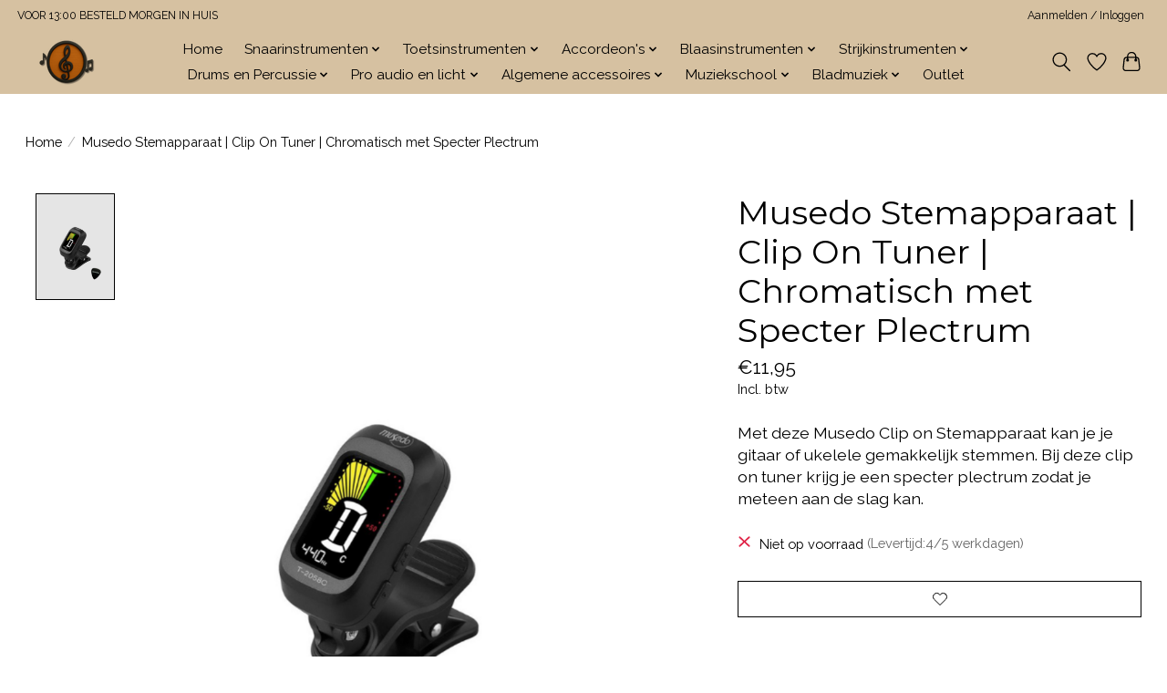

--- FILE ---
content_type: text/html;charset=utf-8
request_url: https://www.muziekhuishidding.nl/musedo-stemapparaat-clip-on-tuner-chromatisch-met.html
body_size: 11588
content:
<!DOCTYPE html>
<html lang="nl">
  <head>
    <meta charset="utf-8"/>
<!-- [START] 'blocks/head.rain' -->
<!--

  (c) 2008-2026 Lightspeed Netherlands B.V.
  http://www.lightspeedhq.com
  Generated: 25-01-2026 @ 13:44:17

-->
<link rel="canonical" href="https://www.muziekhuishidding.nl/musedo-stemapparaat-clip-on-tuner-chromatisch-met.html"/>
<link rel="alternate" href="https://www.muziekhuishidding.nl/index.rss" type="application/rss+xml" title="Nieuwe producten"/>
<meta name="robots" content="noodp,noydir"/>
<meta name="google-site-verification" content="gA_28U_16akxTD_sOoJ9EGf0FA2nQI_iuC8TBhL7WFg"/>
<meta property="og:url" content="https://www.muziekhuishidding.nl/musedo-stemapparaat-clip-on-tuner-chromatisch-met.html?source=facebook"/>
<meta property="og:site_name" content="Muziekhuis Hidding"/>
<meta property="og:title" content="Musedo Stemapparaat | Clip On Tuner | Chromatisch met Specter Plectrum"/>
<meta property="og:description" content="Met deze Musedo Clip on Stemapparaat kan je je gitaar of ukelele gemakkelijk stemmen. Bij deze clip on tuner krijg je een specter plectrum zodat je meteen aa..."/>
<meta property="og:image" content="https://cdn.webshopapp.com/shops/278512/files/412321989/musedo-musedo-stemapparaat-clip-on-tuner-chromatis.jpg"/>
<!--[if lt IE 9]>
<script src="https://cdn.webshopapp.com/assets/html5shiv.js?2025-02-20"></script>
<![endif]-->
<!-- [END] 'blocks/head.rain' -->
    <title>Musedo Stemapparaat | Clip On Tuner | Chromatisch met Specter Plectrum - Muziekhuis Hidding</title>
    <meta name="description" content="Met deze Musedo Clip on Stemapparaat kan je je gitaar of ukelele gemakkelijk stemmen. Bij deze clip on tuner krijg je een specter plectrum zodat je meteen aa..." />
    <meta name="keywords" content="musedo, Musedo, Stemapparaat, |, Clip, On, Tuner, |, Chromatisch, met, Specter, Plectrum" />
    <meta http-equiv="X-UA-Compatible" content="IE=edge">
    <meta name="viewport" content="width=device-width, initial-scale=1">
    <meta name="apple-mobile-web-app-capable" content="yes">
    <meta name="apple-mobile-web-app-status-bar-style" content="black">
    
    <script>document.getElementsByTagName("html")[0].className += " js";</script>

    <link rel="shortcut icon" href="https://cdn.webshopapp.com/shops/278512/themes/174583/assets/favicon.png?2026010916061520210104192718" type="image/x-icon" />
    <link href='//fonts.googleapis.com/css?family=Raleway:400,300,600&display=swap' rel='stylesheet' type='text/css'>
<link href='//fonts.googleapis.com/css?family=Montserrat:400,300,600&display=swap' rel='stylesheet' type='text/css'>
    <link rel="stylesheet" href="https://cdn.webshopapp.com/assets/gui-2-0.css?2025-02-20" />
    <link rel="stylesheet" href="https://cdn.webshopapp.com/assets/gui-responsive-2-0.css?2025-02-20" />
    <link id="lightspeedframe" rel="stylesheet" href="https://cdn.webshopapp.com/shops/278512/themes/174583/assets/style.css?2026010916061520210104192718" />
    <!-- browsers not supporting CSS variables -->
    <script>
      if(!('CSS' in window) || !CSS.supports('color', 'var(--color-var)')) {var cfStyle = document.getElementById('lightspeedframe');if(cfStyle) {var href = cfStyle.getAttribute('href');href = href.replace('style.css', 'style-fallback.css');cfStyle.setAttribute('href', href);}}
    </script>
    <link rel="stylesheet" href="https://cdn.webshopapp.com/shops/278512/themes/174583/assets/settings.css?2026010916061520210104192718" />
    <link rel="stylesheet" href="https://cdn.webshopapp.com/shops/278512/themes/174583/assets/custom.css?2026010916061520210104192718" />

    <script src="https://cdn.webshopapp.com/assets/jquery-3-7-1.js?2025-02-20"></script>
    <script src="https://cdn.webshopapp.com/assets/jquery-ui-1-14-1.js?2025-02-20"></script>

  </head>
  <body>
    
          <header class="main-header main-header--mobile js-main-header position-relative">
  <div class="main-header__top-section">
    <div class="main-header__nav-grid justify-between@md container max-width-lg text-xs padding-y-xxs">
      <div> VOOR 13:00 BESTELD MORGEN IN HUIS</div>
      <ul class="main-header__list flex-grow flex-basis-0 justify-end@md display@md">        
                
                        <li class="main-header__item"><a href="https://www.muziekhuishidding.nl/account/" class="main-header__link" title="Mijn account">Aanmelden / Inloggen</a></li>
      </ul>
    </div>
  </div>
  <div class="main-header__mobile-content container max-width-lg">
          <a href="https://www.muziekhuishidding.nl/" class="main-header__logo" title="Muziekhuis Hidding">
        <img src="https://cdn.webshopapp.com/shops/278512/themes/174583/v/2795673/assets/logo.png?20260109151417" alt="Muziekhuis Hidding">
                <img src="https://cdn.webshopapp.com/shops/278512/themes/174583/v/2795673/assets/logo-white.png?20260109151417" class="main-header__logo-white" alt="Muziekhuis Hidding">
              </a>
        
    <div class="flex items-center">
            <a href="https://www.muziekhuishidding.nl/account/wishlist/" class="main-header__mobile-btn js-tab-focus">
        <svg class="icon" viewBox="0 0 24 25" fill="none"><title>Ga naar verlanglijst</title><path d="M11.3785 4.50387L12 5.42378L12.6215 4.50387C13.6598 2.96698 15.4376 1.94995 17.4545 1.94995C20.65 1.94995 23.232 4.49701 23.25 7.6084C23.2496 8.53335 22.927 9.71432 22.3056 11.056C21.689 12.3875 20.8022 13.8258 19.7333 15.249C17.6019 18.0872 14.7978 20.798 12.0932 22.4477L12 22.488L11.9068 22.4477C9.20215 20.798 6.3981 18.0872 4.26667 15.249C3.1978 13.8258 2.31101 12.3875 1.69437 11.056C1.07303 9.71436 0.750466 8.53342 0.75 7.60848C0.767924 4.49706 3.34993 1.94995 6.54545 1.94995C8.56242 1.94995 10.3402 2.96698 11.3785 4.50387Z" stroke="currentColor" stroke-width="1.5" fill="none"/></svg>
        <span class="sr-only">Verlanglijst</span>
      </a>
            <button class="reset main-header__mobile-btn js-tab-focus" aria-controls="cartDrawer">
        <svg class="icon" viewBox="0 0 24 25" fill="none"><title>Winkelwagen in-/uitschakelen</title><path d="M2.90171 9.65153C3.0797 8.00106 4.47293 6.75 6.13297 6.75H17.867C19.527 6.75 20.9203 8.00105 21.0982 9.65153L22.1767 19.6515C22.3839 21.5732 20.8783 23.25 18.9454 23.25H5.05454C3.1217 23.25 1.61603 21.5732 1.82328 19.6515L2.90171 9.65153Z" stroke="currentColor" stroke-width="1.5" fill="none"/>
        <path d="M7.19995 9.6001V5.7001C7.19995 2.88345 9.4833 0.600098 12.3 0.600098C15.1166 0.600098 17.4 2.88345 17.4 5.7001V9.6001" stroke="currentColor" stroke-width="1.5" fill="none"/>
        <circle cx="7.19996" cy="10.2001" r="1.8" fill="currentColor"/>
        <ellipse cx="17.4" cy="10.2001" rx="1.8" ry="1.8" fill="currentColor"/></svg>
        <span class="sr-only">Winkelwagen</span>
              </button>

      <button class="reset anim-menu-btn js-anim-menu-btn main-header__nav-control js-tab-focus" aria-label="Toggle menu">
        <i class="anim-menu-btn__icon anim-menu-btn__icon--close" aria-hidden="true"></i>
      </button>
    </div>
  </div>

  <div class="main-header__nav" role="navigation">
    <div class="main-header__nav-grid justify-between@md container max-width-lg">
      <div class="main-header__nav-logo-wrapper flex-shrink-0">
        
                  <a href="https://www.muziekhuishidding.nl/" class="main-header__logo" title="Muziekhuis Hidding">
            <img src="https://cdn.webshopapp.com/shops/278512/themes/174583/v/2795673/assets/logo.png?20260109151417" alt="Muziekhuis Hidding">
                        <img src="https://cdn.webshopapp.com/shops/278512/themes/174583/v/2795673/assets/logo-white.png?20260109151417" class="main-header__logo-white" alt="Muziekhuis Hidding">
                      </a>
              </div>
      
      <form action="https://www.muziekhuishidding.nl/search/" method="get" role="search" class="padding-y-md hide@md">
        <label class="sr-only" for="searchInputMobile">Zoeken</label>
        <input class="header-v3__nav-form-control form-control width-100%" value="" autocomplete="off" type="search" name="q" id="searchInputMobile" placeholder="Zoeken ...">
      </form>

      <ul class="main-header__list flex-grow flex-basis-0 flex-wrap justify-center@md">
        
                <li class="main-header__item">
          <a class="main-header__link" href="https://www.muziekhuishidding.nl/">Home</a>
        </li>
        
                <li class="main-header__item js-main-nav__item">
          <a class="main-header__link js-main-nav__control" href="https://www.muziekhuishidding.nl/snaarinstrumenten/">
            <span>Snaarinstrumenten</span>            <svg class="main-header__dropdown-icon icon" viewBox="0 0 16 16"><polygon fill="currentColor" points="8,11.4 2.6,6 4,4.6 8,8.6 12,4.6 13.4,6 "></polygon></svg>                        <i class="main-header__arrow-icon" aria-hidden="true">
              <svg class="icon" viewBox="0 0 16 16">
                <g class="icon__group" fill="none" stroke="currentColor" stroke-linecap="square" stroke-miterlimit="10" stroke-width="2">
                  <path d="M2 2l12 12" />
                  <path d="M14 2L2 14" />
                </g>
              </svg>
            </i>
                        
          </a>
                    <ul class="main-header__dropdown">
            <li class="main-header__dropdown-item"><a href="https://www.muziekhuishidding.nl/snaarinstrumenten/" class="main-header__dropdown-link hide@md">Alle Snaarinstrumenten</a></li>
                        <li class="main-header__dropdown-item">
              <a class="main-header__dropdown-link" href="https://www.muziekhuishidding.nl/snaarinstrumenten/gitaren-elektrische/">
                Gitaren / Elektrische
                                              </a>

                          </li>
                        <li class="main-header__dropdown-item">
              <a class="main-header__dropdown-link" href="https://www.muziekhuishidding.nl/snaarinstrumenten/gitaren-akoestisch-western/">
                Gitaren / Akoestisch / Western
                                              </a>

                          </li>
                        <li class="main-header__dropdown-item">
              <a class="main-header__dropdown-link" href="https://www.muziekhuishidding.nl/snaarinstrumenten/gitaren-klassiek/">
                Gitaren  / Klassiek
                                              </a>

                          </li>
                        <li class="main-header__dropdown-item">
              <a class="main-header__dropdown-link" href="https://www.muziekhuishidding.nl/snaarinstrumenten/basgitaren-elektrische-akoestische/">
                Basgitaren / Elektrische / Akoestische
                                              </a>

                          </li>
                        <li class="main-header__dropdown-item">
              <a class="main-header__dropdown-link" href="https://www.muziekhuishidding.nl/snaarinstrumenten/kindergitaren/">
                Kindergitaren
                                              </a>

                          </li>
                        <li class="main-header__dropdown-item js-main-nav__item position-relative">
              <a class="main-header__dropdown-link js-main-nav__control flex justify-between " href="https://www.muziekhuishidding.nl/snaarinstrumenten/diverse-snaarinstrumenten/">
                Diverse Snaarinstrumenten
                <svg class="dropdown__desktop-icon icon" aria-hidden="true" viewBox="0 0 12 12"><polyline stroke-width="1" stroke="currentColor" fill="none" stroke-linecap="round" stroke-linejoin="round" points="3.5 0.5 9.5 6 3.5 11.5"></polyline></svg>                                <i class="main-header__arrow-icon" aria-hidden="true">
                  <svg class="icon" viewBox="0 0 16 16">
                    <g class="icon__group" fill="none" stroke="currentColor" stroke-linecap="square" stroke-miterlimit="10" stroke-width="2">
                      <path d="M2 2l12 12" />
                      <path d="M14 2L2 14" />
                    </g>
                  </svg>
                </i>
                              </a>

                            <ul class="main-header__dropdown">
                <li><a href="https://www.muziekhuishidding.nl/snaarinstrumenten/diverse-snaarinstrumenten/" class="main-header__dropdown-link hide@md">Alle Diverse Snaarinstrumenten</a></li>
                                <li><a class="main-header__dropdown-link" href="https://www.muziekhuishidding.nl/snaarinstrumenten/diverse-snaarinstrumenten/ukelele/">Ukelele</a></li>
                                <li><a class="main-header__dropdown-link" href="https://www.muziekhuishidding.nl/snaarinstrumenten/diverse-snaarinstrumenten/banjos/">Banjo&#039;s</a></li>
                              </ul>
                          </li>
                        <li class="main-header__dropdown-item js-main-nav__item position-relative">
              <a class="main-header__dropdown-link js-main-nav__control flex justify-between " href="https://www.muziekhuishidding.nl/snaarinstrumenten/gitaarversterkers/">
                Gitaarversterkers
                <svg class="dropdown__desktop-icon icon" aria-hidden="true" viewBox="0 0 12 12"><polyline stroke-width="1" stroke="currentColor" fill="none" stroke-linecap="round" stroke-linejoin="round" points="3.5 0.5 9.5 6 3.5 11.5"></polyline></svg>                                <i class="main-header__arrow-icon" aria-hidden="true">
                  <svg class="icon" viewBox="0 0 16 16">
                    <g class="icon__group" fill="none" stroke="currentColor" stroke-linecap="square" stroke-miterlimit="10" stroke-width="2">
                      <path d="M2 2l12 12" />
                      <path d="M14 2L2 14" />
                    </g>
                  </svg>
                </i>
                              </a>

                            <ul class="main-header__dropdown">
                <li><a href="https://www.muziekhuishidding.nl/snaarinstrumenten/gitaarversterkers/" class="main-header__dropdown-link hide@md">Alle Gitaarversterkers</a></li>
                                <li><a class="main-header__dropdown-link" href="https://www.muziekhuishidding.nl/snaarinstrumenten/gitaarversterkers/basgitaarversterkers/">Basgitaarversterkers</a></li>
                              </ul>
                          </li>
                        <li class="main-header__dropdown-item">
              <a class="main-header__dropdown-link" href="https://www.muziekhuishidding.nl/snaarinstrumenten/effectpedalen-gitaar/">
                Effectpedalen gitaar
                                              </a>

                          </li>
                        <li class="main-header__dropdown-item js-main-nav__item position-relative">
              <a class="main-header__dropdown-link js-main-nav__control flex justify-between " href="https://www.muziekhuishidding.nl/snaarinstrumenten/accessoires/">
                Accessoires
                <svg class="dropdown__desktop-icon icon" aria-hidden="true" viewBox="0 0 12 12"><polyline stroke-width="1" stroke="currentColor" fill="none" stroke-linecap="round" stroke-linejoin="round" points="3.5 0.5 9.5 6 3.5 11.5"></polyline></svg>                                <i class="main-header__arrow-icon" aria-hidden="true">
                  <svg class="icon" viewBox="0 0 16 16">
                    <g class="icon__group" fill="none" stroke="currentColor" stroke-linecap="square" stroke-miterlimit="10" stroke-width="2">
                      <path d="M2 2l12 12" />
                      <path d="M14 2L2 14" />
                    </g>
                  </svg>
                </i>
                              </a>

                            <ul class="main-header__dropdown">
                <li><a href="https://www.muziekhuishidding.nl/snaarinstrumenten/accessoires/" class="main-header__dropdown-link hide@md">Alle Accessoires</a></li>
                                <li><a class="main-header__dropdown-link" href="https://www.muziekhuishidding.nl/snaarinstrumenten/accessoires/stemapparaten/">Stemapparaten</a></li>
                                <li><a class="main-header__dropdown-link" href="https://www.muziekhuishidding.nl/snaarinstrumenten/accessoires/capos/">Capo&#039;s</a></li>
                                <li><a class="main-header__dropdown-link" href="https://www.muziekhuishidding.nl/snaarinstrumenten/accessoires/gitaartassen/">Gitaartassen</a></li>
                                <li><a class="main-header__dropdown-link" href="https://www.muziekhuishidding.nl/snaarinstrumenten/accessoires/gitaarkoffers/">Gitaarkoffers</a></li>
                                <li><a class="main-header__dropdown-link" href="https://www.muziekhuishidding.nl/snaarinstrumenten/accessoires/gitaarstanders-en-haken/">Gitaarstanders en haken</a></li>
                                <li><a class="main-header__dropdown-link" href="https://www.muziekhuishidding.nl/snaarinstrumenten/accessoires/gitaarkabels/">Gitaarkabels</a></li>
                                <li><a class="main-header__dropdown-link" href="https://www.muziekhuishidding.nl/snaarinstrumenten/accessoires/gitaarsnaren/">Gitaarsnaren</a></li>
                                <li><a class="main-header__dropdown-link" href="https://www.muziekhuishidding.nl/snaarinstrumenten/accessoires/gitaarbanden/">Gitaarbanden</a></li>
                                <li><a class="main-header__dropdown-link" href="https://www.muziekhuishidding.nl/snaarinstrumenten/accessoires/onderhoudsproducten/">Onderhoudsproducten</a></li>
                                <li><a class="main-header__dropdown-link" href="https://www.muziekhuishidding.nl/snaarinstrumenten/accessoires/bottlenecks-en-slides/">bottlenecks en slides </a></li>
                                <li><a class="main-header__dropdown-link" href="https://www.muziekhuishidding.nl/snaarinstrumenten/accessoires/plectrums-en-plectrumhouders/">plectrums en plectrumhouders </a></li>
                              </ul>
                          </li>
                        <li class="main-header__dropdown-item">
              <a class="main-header__dropdown-link" href="https://www.muziekhuishidding.nl/snaarinstrumenten/gitaarlessen-online-muziekopleiding/">
                Gitaarlessen Online Muziekopleiding
                                              </a>

                          </li>
                      </ul>
                  </li>
                <li class="main-header__item js-main-nav__item">
          <a class="main-header__link js-main-nav__control" href="https://www.muziekhuishidding.nl/toetsinstrumenten/">
            <span>Toetsinstrumenten</span>            <svg class="main-header__dropdown-icon icon" viewBox="0 0 16 16"><polygon fill="currentColor" points="8,11.4 2.6,6 4,4.6 8,8.6 12,4.6 13.4,6 "></polygon></svg>                        <i class="main-header__arrow-icon" aria-hidden="true">
              <svg class="icon" viewBox="0 0 16 16">
                <g class="icon__group" fill="none" stroke="currentColor" stroke-linecap="square" stroke-miterlimit="10" stroke-width="2">
                  <path d="M2 2l12 12" />
                  <path d="M14 2L2 14" />
                </g>
              </svg>
            </i>
                        
          </a>
                    <ul class="main-header__dropdown">
            <li class="main-header__dropdown-item"><a href="https://www.muziekhuishidding.nl/toetsinstrumenten/" class="main-header__dropdown-link hide@md">Alle Toetsinstrumenten</a></li>
                        <li class="main-header__dropdown-item">
              <a class="main-header__dropdown-link" href="https://www.muziekhuishidding.nl/toetsinstrumenten/keyboards/">
                Keyboard&#039;s
                                              </a>

                          </li>
                        <li class="main-header__dropdown-item">
              <a class="main-header__dropdown-link" href="https://www.muziekhuishidding.nl/toetsinstrumenten/elektrische-pianos/">
                Elektrische Piano&#039;s
                                              </a>

                          </li>
                        <li class="main-header__dropdown-item">
              <a class="main-header__dropdown-link" href="https://www.muziekhuishidding.nl/toetsinstrumenten/accessoires/">
                Accessoires
                                              </a>

                          </li>
                        <li class="main-header__dropdown-item">
              <a class="main-header__dropdown-link" href="https://www.muziekhuishidding.nl/toetsinstrumenten/keyboardlessen-piano-online-muziekopleiding/">
                Keyboardlessen/Piano Online Muziekopleiding
                                              </a>

                          </li>
                      </ul>
                  </li>
                <li class="main-header__item js-main-nav__item">
          <a class="main-header__link js-main-nav__control" href="https://www.muziekhuishidding.nl/accordeons/">
            <span>Accordeon&#039;s</span>            <svg class="main-header__dropdown-icon icon" viewBox="0 0 16 16"><polygon fill="currentColor" points="8,11.4 2.6,6 4,4.6 8,8.6 12,4.6 13.4,6 "></polygon></svg>                        <i class="main-header__arrow-icon" aria-hidden="true">
              <svg class="icon" viewBox="0 0 16 16">
                <g class="icon__group" fill="none" stroke="currentColor" stroke-linecap="square" stroke-miterlimit="10" stroke-width="2">
                  <path d="M2 2l12 12" />
                  <path d="M14 2L2 14" />
                </g>
              </svg>
            </i>
                        
          </a>
                    <ul class="main-header__dropdown">
            <li class="main-header__dropdown-item"><a href="https://www.muziekhuishidding.nl/accordeons/" class="main-header__dropdown-link hide@md">Alle Accordeon&#039;s</a></li>
                        <li class="main-header__dropdown-item">
              <a class="main-header__dropdown-link" href="https://www.muziekhuishidding.nl/accordeons/toets-accordeons/">
                Toets Accordeon&#039;s
                                              </a>

                          </li>
                        <li class="main-header__dropdown-item">
              <a class="main-header__dropdown-link" href="https://www.muziekhuishidding.nl/accordeons/knop-accordeons/">
                Knop Accordeon&#039;s
                                              </a>

                          </li>
                        <li class="main-header__dropdown-item">
              <a class="main-header__dropdown-link" href="https://www.muziekhuishidding.nl/accordeons/accessoires/">
                Accessoires
                                              </a>

                          </li>
                      </ul>
                  </li>
                <li class="main-header__item js-main-nav__item">
          <a class="main-header__link js-main-nav__control" href="https://www.muziekhuishidding.nl/blaasinstrumenten/">
            <span>Blaasinstrumenten</span>            <svg class="main-header__dropdown-icon icon" viewBox="0 0 16 16"><polygon fill="currentColor" points="8,11.4 2.6,6 4,4.6 8,8.6 12,4.6 13.4,6 "></polygon></svg>                        <i class="main-header__arrow-icon" aria-hidden="true">
              <svg class="icon" viewBox="0 0 16 16">
                <g class="icon__group" fill="none" stroke="currentColor" stroke-linecap="square" stroke-miterlimit="10" stroke-width="2">
                  <path d="M2 2l12 12" />
                  <path d="M14 2L2 14" />
                </g>
              </svg>
            </i>
                        
          </a>
                    <ul class="main-header__dropdown">
            <li class="main-header__dropdown-item"><a href="https://www.muziekhuishidding.nl/blaasinstrumenten/" class="main-header__dropdown-link hide@md">Alle Blaasinstrumenten</a></li>
                        <li class="main-header__dropdown-item">
              <a class="main-header__dropdown-link" href="https://www.muziekhuishidding.nl/blaasinstrumenten/houtblazers/">
                Houtblazers 
                                              </a>

                          </li>
                        <li class="main-header__dropdown-item">
              <a class="main-header__dropdown-link" href="https://www.muziekhuishidding.nl/blaasinstrumenten/koperblazers/">
                Koperblazers 
                                              </a>

                          </li>
                        <li class="main-header__dropdown-item">
              <a class="main-header__dropdown-link" href="https://www.muziekhuishidding.nl/blaasinstrumenten/mondharmonicas/">
                Mondharmonica&#039;s
                                              </a>

                          </li>
                        <li class="main-header__dropdown-item">
              <a class="main-header__dropdown-link" href="https://www.muziekhuishidding.nl/blaasinstrumenten/accessoires-blaasinstrumenten/">
                 Accessoires Blaasinstrumenten
                                              </a>

                          </li>
                        <li class="main-header__dropdown-item">
              <a class="main-header__dropdown-link" href="https://www.muziekhuishidding.nl/blaasinstrumenten/kazoos-en-mondharpen/">
                Kazoo&#039;s en mondharpen
                                              </a>

                          </li>
                        <li class="main-header__dropdown-item">
              <a class="main-header__dropdown-link" href="https://www.muziekhuishidding.nl/blaasinstrumenten/dwarsfluitlessen-online-muziekopleiding/">
                Dwarsfluitlessen Online Muziekopleiding
                                              </a>

                          </li>
                        <li class="main-header__dropdown-item">
              <a class="main-header__dropdown-link" href="https://www.muziekhuishidding.nl/blaasinstrumenten/blokfluiten/">
                Blokfluiten
                                              </a>

                          </li>
                        <li class="main-header__dropdown-item">
              <a class="main-header__dropdown-link" href="https://www.muziekhuishidding.nl/blaasinstrumenten/panfluiten/">
                Panfluiten
                                              </a>

                          </li>
                      </ul>
                  </li>
                <li class="main-header__item js-main-nav__item">
          <a class="main-header__link js-main-nav__control" href="https://www.muziekhuishidding.nl/strijkinstrumenten/">
            <span>Strijkinstrumenten</span>            <svg class="main-header__dropdown-icon icon" viewBox="0 0 16 16"><polygon fill="currentColor" points="8,11.4 2.6,6 4,4.6 8,8.6 12,4.6 13.4,6 "></polygon></svg>                        <i class="main-header__arrow-icon" aria-hidden="true">
              <svg class="icon" viewBox="0 0 16 16">
                <g class="icon__group" fill="none" stroke="currentColor" stroke-linecap="square" stroke-miterlimit="10" stroke-width="2">
                  <path d="M2 2l12 12" />
                  <path d="M14 2L2 14" />
                </g>
              </svg>
            </i>
                        
          </a>
                    <ul class="main-header__dropdown">
            <li class="main-header__dropdown-item"><a href="https://www.muziekhuishidding.nl/strijkinstrumenten/" class="main-header__dropdown-link hide@md">Alle Strijkinstrumenten</a></li>
                        <li class="main-header__dropdown-item">
              <a class="main-header__dropdown-link" href="https://www.muziekhuishidding.nl/strijkinstrumenten/violen/">
                Violen
                                              </a>

                          </li>
                      </ul>
                  </li>
                <li class="main-header__item js-main-nav__item">
          <a class="main-header__link js-main-nav__control" href="https://www.muziekhuishidding.nl/drums-en-percussie/">
            <span>Drums en Percussie</span>            <svg class="main-header__dropdown-icon icon" viewBox="0 0 16 16"><polygon fill="currentColor" points="8,11.4 2.6,6 4,4.6 8,8.6 12,4.6 13.4,6 "></polygon></svg>                        <i class="main-header__arrow-icon" aria-hidden="true">
              <svg class="icon" viewBox="0 0 16 16">
                <g class="icon__group" fill="none" stroke="currentColor" stroke-linecap="square" stroke-miterlimit="10" stroke-width="2">
                  <path d="M2 2l12 12" />
                  <path d="M14 2L2 14" />
                </g>
              </svg>
            </i>
                        
          </a>
                    <ul class="main-header__dropdown">
            <li class="main-header__dropdown-item"><a href="https://www.muziekhuishidding.nl/drums-en-percussie/" class="main-header__dropdown-link hide@md">Alle Drums en Percussie</a></li>
                        <li class="main-header__dropdown-item">
              <a class="main-header__dropdown-link" href="https://www.muziekhuishidding.nl/drums-en-percussie/akoestische-drums/">
                Akoestische Drums
                                              </a>

                          </li>
                        <li class="main-header__dropdown-item">
              <a class="main-header__dropdown-link" href="https://www.muziekhuishidding.nl/drums-en-percussie/elektrische-drums/">
                Elektrische Drums
                                              </a>

                          </li>
                        <li class="main-header__dropdown-item">
              <a class="main-header__dropdown-link" href="https://www.muziekhuishidding.nl/drums-en-percussie/percussie-wereldmuziek/">
                Percussie Wereldmuziek
                                              </a>

                          </li>
                        <li class="main-header__dropdown-item js-main-nav__item position-relative">
              <a class="main-header__dropdown-link js-main-nav__control flex justify-between " href="https://www.muziekhuishidding.nl/drums-en-percussie/accessoires/">
                Accessoires
                <svg class="dropdown__desktop-icon icon" aria-hidden="true" viewBox="0 0 12 12"><polyline stroke-width="1" stroke="currentColor" fill="none" stroke-linecap="round" stroke-linejoin="round" points="3.5 0.5 9.5 6 3.5 11.5"></polyline></svg>                                <i class="main-header__arrow-icon" aria-hidden="true">
                  <svg class="icon" viewBox="0 0 16 16">
                    <g class="icon__group" fill="none" stroke="currentColor" stroke-linecap="square" stroke-miterlimit="10" stroke-width="2">
                      <path d="M2 2l12 12" />
                      <path d="M14 2L2 14" />
                    </g>
                  </svg>
                </i>
                              </a>

                            <ul class="main-header__dropdown">
                <li><a href="https://www.muziekhuishidding.nl/drums-en-percussie/accessoires/" class="main-header__dropdown-link hide@md">Alle Accessoires</a></li>
                                <li><a class="main-header__dropdown-link" href="https://www.muziekhuishidding.nl/drums-en-percussie/accessoires/stokken-en-kloppers/">Stokken en kloppers</a></li>
                                <li><a class="main-header__dropdown-link" href="https://www.muziekhuishidding.nl/drums-en-percussie/accessoires/drumvellen-en-dempringen/">Drumvellen en dempringen</a></li>
                                <li><a class="main-header__dropdown-link" href="https://www.muziekhuishidding.nl/drums-en-percussie/accessoires/drummicrofoon-triggers/">Drummicrofoon, triggers</a></li>
                                <li><a class="main-header__dropdown-link" href="https://www.muziekhuishidding.nl/drums-en-percussie/accessoires/hardware/">Hardware</a></li>
                                <li><a class="main-header__dropdown-link" href="https://www.muziekhuishidding.nl/drums-en-percussie/accessoires/versterkers-voor-elektronische-slagwerken/">versterkers voor elektronische slagwerken </a></li>
                              </ul>
                          </li>
                        <li class="main-header__dropdown-item">
              <a class="main-header__dropdown-link" href="https://www.muziekhuishidding.nl/drums-en-percussie/drumlessen-online-muziekopleiding/">
                Drumlessen Online Muziekopleiding
                                              </a>

                          </li>
                      </ul>
                  </li>
                <li class="main-header__item js-main-nav__item">
          <a class="main-header__link js-main-nav__control" href="https://www.muziekhuishidding.nl/pro-audio-en-licht/">
            <span>Pro audio en licht</span>            <svg class="main-header__dropdown-icon icon" viewBox="0 0 16 16"><polygon fill="currentColor" points="8,11.4 2.6,6 4,4.6 8,8.6 12,4.6 13.4,6 "></polygon></svg>                        <i class="main-header__arrow-icon" aria-hidden="true">
              <svg class="icon" viewBox="0 0 16 16">
                <g class="icon__group" fill="none" stroke="currentColor" stroke-linecap="square" stroke-miterlimit="10" stroke-width="2">
                  <path d="M2 2l12 12" />
                  <path d="M14 2L2 14" />
                </g>
              </svg>
            </i>
                        
          </a>
                    <ul class="main-header__dropdown">
            <li class="main-header__dropdown-item"><a href="https://www.muziekhuishidding.nl/pro-audio-en-licht/" class="main-header__dropdown-link hide@md">Alle Pro audio en licht</a></li>
                        <li class="main-header__dropdown-item">
              <a class="main-header__dropdown-link" href="https://www.muziekhuishidding.nl/pro-audio-en-licht/dj-apparatuur/">
                DJ Apparatuur
                                              </a>

                          </li>
                        <li class="main-header__dropdown-item">
              <a class="main-header__dropdown-link" href="https://www.muziekhuishidding.nl/pro-audio-en-licht/draagbare-geluidssystemen/">
                Draagbare geluidssystemen
                                              </a>

                          </li>
                        <li class="main-header__dropdown-item">
              <a class="main-header__dropdown-link" href="https://www.muziekhuishidding.nl/pro-audio-en-licht/speakers-sets/">
                Speakers &amp; sets
                                              </a>

                          </li>
                        <li class="main-header__dropdown-item">
              <a class="main-header__dropdown-link" href="https://www.muziekhuishidding.nl/pro-audio-en-licht/mengpanelen-en-versterkers/">
                Mengpanelen en versterkers
                                              </a>

                          </li>
                        <li class="main-header__dropdown-item">
              <a class="main-header__dropdown-link" href="https://www.muziekhuishidding.nl/pro-audio-en-licht/microfoons/">
                Microfoon&#039;s
                                              </a>

                          </li>
                        <li class="main-header__dropdown-item">
              <a class="main-header__dropdown-link" href="https://www.muziekhuishidding.nl/pro-audio-en-licht/lichteffecten-en-effectmachines/">
                Lichteffecten en effectmachines
                                              </a>

                          </li>
                        <li class="main-header__dropdown-item">
              <a class="main-header__dropdown-link" href="https://www.muziekhuishidding.nl/pro-audio-en-licht/hoofdtelefoons/">
                 Hoofdtelefoons
                                              </a>

                          </li>
                        <li class="main-header__dropdown-item">
              <a class="main-header__dropdown-link" href="https://www.muziekhuishidding.nl/pro-audio-en-licht/accessoires/">
                Accessoires
                                              </a>

                          </li>
                        <li class="main-header__dropdown-item">
              <a class="main-header__dropdown-link" href="https://www.muziekhuishidding.nl/pro-audio-en-licht/di-boxen-audio-interfaces/">
                Di boxen / Audio interfaces
                                              </a>

                          </li>
                        <li class="main-header__dropdown-item">
              <a class="main-header__dropdown-link" href="https://www.muziekhuishidding.nl/pro-audio-en-licht/studiomonitoren/">
                Studiomonitoren
                                              </a>

                          </li>
                        <li class="main-header__dropdown-item js-main-nav__item position-relative">
              <a class="main-header__dropdown-link js-main-nav__control flex justify-between " href="https://www.muziekhuishidding.nl/pro-audio-en-licht/kabels/">
                Kabels
                <svg class="dropdown__desktop-icon icon" aria-hidden="true" viewBox="0 0 12 12"><polyline stroke-width="1" stroke="currentColor" fill="none" stroke-linecap="round" stroke-linejoin="round" points="3.5 0.5 9.5 6 3.5 11.5"></polyline></svg>                                <i class="main-header__arrow-icon" aria-hidden="true">
                  <svg class="icon" viewBox="0 0 16 16">
                    <g class="icon__group" fill="none" stroke="currentColor" stroke-linecap="square" stroke-miterlimit="10" stroke-width="2">
                      <path d="M2 2l12 12" />
                      <path d="M14 2L2 14" />
                    </g>
                  </svg>
                </i>
                              </a>

                            <ul class="main-header__dropdown">
                <li><a href="https://www.muziekhuishidding.nl/pro-audio-en-licht/kabels/" class="main-header__dropdown-link hide@md">Alle Kabels</a></li>
                                <li><a class="main-header__dropdown-link" href="https://www.muziekhuishidding.nl/pro-audio-en-licht/kabels/instrumentkabels/">instrumentkabels </a></li>
                                <li><a class="main-header__dropdown-link" href="https://www.muziekhuishidding.nl/pro-audio-en-licht/kabels/luidsprekerkabels/">luidsprekerkabels </a></li>
                                <li><a class="main-header__dropdown-link" href="https://www.muziekhuishidding.nl/pro-audio-en-licht/kabels/patchkabels/">patchkabels </a></li>
                                <li><a class="main-header__dropdown-link" href="https://www.muziekhuishidding.nl/pro-audio-en-licht/kabels/audio-signaalkabel/">audio signaalkabel</a></li>
                                <li><a class="main-header__dropdown-link" href="https://www.muziekhuishidding.nl/pro-audio-en-licht/kabels/microfoonkabels/">microfoonkabels </a></li>
                                <li><a class="main-header__dropdown-link" href="https://www.muziekhuishidding.nl/pro-audio-en-licht/kabels/verloop-pluggen/">Verloop pluggen</a></li>
                              </ul>
                          </li>
                      </ul>
                  </li>
                <li class="main-header__item js-main-nav__item">
          <a class="main-header__link js-main-nav__control" href="https://www.muziekhuishidding.nl/algemene-accessoires/">
            <span>Algemene accessoires</span>            <svg class="main-header__dropdown-icon icon" viewBox="0 0 16 16"><polygon fill="currentColor" points="8,11.4 2.6,6 4,4.6 8,8.6 12,4.6 13.4,6 "></polygon></svg>                        <i class="main-header__arrow-icon" aria-hidden="true">
              <svg class="icon" viewBox="0 0 16 16">
                <g class="icon__group" fill="none" stroke="currentColor" stroke-linecap="square" stroke-miterlimit="10" stroke-width="2">
                  <path d="M2 2l12 12" />
                  <path d="M14 2L2 14" />
                </g>
              </svg>
            </i>
                        
          </a>
                    <ul class="main-header__dropdown">
            <li class="main-header__dropdown-item"><a href="https://www.muziekhuishidding.nl/algemene-accessoires/" class="main-header__dropdown-link hide@md">Alle Algemene accessoires</a></li>
                        <li class="main-header__dropdown-item">
              <a class="main-header__dropdown-link" href="https://www.muziekhuishidding.nl/algemene-accessoires/banken-en-krukken/">
                Banken en krukken
                                              </a>

                          </li>
                        <li class="main-header__dropdown-item">
              <a class="main-header__dropdown-link" href="https://www.muziekhuishidding.nl/algemene-accessoires/bladstandaard-lessenaars/">
                Bladstandaard / Lessenaars
                                              </a>

                          </li>
                        <li class="main-header__dropdown-item">
              <a class="main-header__dropdown-link" href="https://www.muziekhuishidding.nl/algemene-accessoires/lessenaarlampjes/">
                Lessenaarlampjes
                                              </a>

                          </li>
                        <li class="main-header__dropdown-item">
              <a class="main-header__dropdown-link" href="https://www.muziekhuishidding.nl/algemene-accessoires/metronomen/">
                Metronomen
                                              </a>

                          </li>
                        <li class="main-header__dropdown-item">
              <a class="main-header__dropdown-link" href="https://www.muziekhuishidding.nl/algemene-accessoires/gehoorbescherming/">
                Gehoorbescherming
                                              </a>

                          </li>
                        <li class="main-header__dropdown-item">
              <a class="main-header__dropdown-link" href="https://www.muziekhuishidding.nl/algemene-accessoires/microfoonstatieven-en-toebehoren/">
                microfoonstatieven en toebehoren
                                              </a>

                          </li>
                      </ul>
                  </li>
                <li class="main-header__item js-main-nav__item">
          <a class="main-header__link js-main-nav__control" href="https://www.muziekhuishidding.nl/muziekschool/">
            <span>Muziekschool</span>            <svg class="main-header__dropdown-icon icon" viewBox="0 0 16 16"><polygon fill="currentColor" points="8,11.4 2.6,6 4,4.6 8,8.6 12,4.6 13.4,6 "></polygon></svg>                        <i class="main-header__arrow-icon" aria-hidden="true">
              <svg class="icon" viewBox="0 0 16 16">
                <g class="icon__group" fill="none" stroke="currentColor" stroke-linecap="square" stroke-miterlimit="10" stroke-width="2">
                  <path d="M2 2l12 12" />
                  <path d="M14 2L2 14" />
                </g>
              </svg>
            </i>
                        
          </a>
                    <ul class="main-header__dropdown">
            <li class="main-header__dropdown-item"><a href="https://www.muziekhuishidding.nl/muziekschool/" class="main-header__dropdown-link hide@md">Alle Muziekschool</a></li>
                        <li class="main-header__dropdown-item js-main-nav__item position-relative">
              <a class="main-header__dropdown-link js-main-nav__control flex justify-between " href="https://www.muziekhuishidding.nl/muziekschool/muziekschool-hidding/">
                Muziekschool Hidding
                <svg class="dropdown__desktop-icon icon" aria-hidden="true" viewBox="0 0 12 12"><polyline stroke-width="1" stroke="currentColor" fill="none" stroke-linecap="round" stroke-linejoin="round" points="3.5 0.5 9.5 6 3.5 11.5"></polyline></svg>                                <i class="main-header__arrow-icon" aria-hidden="true">
                  <svg class="icon" viewBox="0 0 16 16">
                    <g class="icon__group" fill="none" stroke="currentColor" stroke-linecap="square" stroke-miterlimit="10" stroke-width="2">
                      <path d="M2 2l12 12" />
                      <path d="M14 2L2 14" />
                    </g>
                  </svg>
                </i>
                              </a>

                            <ul class="main-header__dropdown">
                <li><a href="https://www.muziekhuishidding.nl/muziekschool/muziekschool-hidding/" class="main-header__dropdown-link hide@md">Alle Muziekschool Hidding</a></li>
                                <li><a class="main-header__dropdown-link" href="https://www.muziekhuishidding.nl/muziekschool/muziekschool-hidding/gitaarlessen/">Gitaarlessen</a></li>
                                <li><a class="main-header__dropdown-link" href="https://www.muziekhuishidding.nl/muziekschool/muziekschool-hidding/basgitaarlessen/">Basgitaarlessen</a></li>
                                <li><a class="main-header__dropdown-link" href="https://www.muziekhuishidding.nl/muziekschool/muziekschool-hidding/pianolessen/">Pianolessen</a></li>
                                <li><a class="main-header__dropdown-link" href="https://www.muziekhuishidding.nl/muziekschool/muziekschool-hidding/keyboardlessen/">Keyboardlessen</a></li>
                                <li><a class="main-header__dropdown-link" href="https://www.muziekhuishidding.nl/muziekschool/muziekschool-hidding/orgellessen/">Orgellessen</a></li>
                                <li><a class="main-header__dropdown-link" href="https://www.muziekhuishidding.nl/muziekschool/muziekschool-hidding/accordeonlessen/">Accordeonlessen</a></li>
                                <li><a class="main-header__dropdown-link" href="https://www.muziekhuishidding.nl/muziekschool/muziekschool-hidding/dwarsfluitlessen/">Dwarsfluitlessen</a></li>
                                <li><a class="main-header__dropdown-link" href="https://www.muziekhuishidding.nl/muziekschool/muziekschool-hidding/drumlessen/">Drumlessen</a></li>
                                <li><a class="main-header__dropdown-link" href="https://www.muziekhuishidding.nl/muziekschool/muziekschool-hidding/zanglessen/">Zanglessen </a></li>
                                <li><a class="main-header__dropdown-link" href="https://www.muziekhuishidding.nl/muziekschool/muziekschool-hidding/dj-lessen/">DJ lessen</a></li>
                                <li><a class="main-header__dropdown-link" href="https://www.muziekhuishidding.nl/muziekschool/muziekschool-hidding/elektronisch-componeren/">Elektronisch componeren</a></li>
                              </ul>
                          </li>
                        <li class="main-header__dropdown-item js-main-nav__item position-relative">
              <a class="main-header__dropdown-link js-main-nav__control flex justify-between " href="https://www.muziekhuishidding.nl/muziekschool/online-muziekopleiding/">
                Online Muziekopleiding
                <svg class="dropdown__desktop-icon icon" aria-hidden="true" viewBox="0 0 12 12"><polyline stroke-width="1" stroke="currentColor" fill="none" stroke-linecap="round" stroke-linejoin="round" points="3.5 0.5 9.5 6 3.5 11.5"></polyline></svg>                                <i class="main-header__arrow-icon" aria-hidden="true">
                  <svg class="icon" viewBox="0 0 16 16">
                    <g class="icon__group" fill="none" stroke="currentColor" stroke-linecap="square" stroke-miterlimit="10" stroke-width="2">
                      <path d="M2 2l12 12" />
                      <path d="M14 2L2 14" />
                    </g>
                  </svg>
                </i>
                              </a>

                            <ul class="main-header__dropdown">
                <li><a href="https://www.muziekhuishidding.nl/muziekschool/online-muziekopleiding/" class="main-header__dropdown-link hide@md">Alle Online Muziekopleiding</a></li>
                                <li><a class="main-header__dropdown-link" href="https://www.muziekhuishidding.nl/muziekschool/online-muziekopleiding/gitaarlessen/">Gitaarlessen </a></li>
                                <li><a class="main-header__dropdown-link" href="https://www.muziekhuishidding.nl/muziekschool/online-muziekopleiding/basgitaarlessen/">Basgitaarlessen</a></li>
                                <li><a class="main-header__dropdown-link" href="https://www.muziekhuishidding.nl/muziekschool/online-muziekopleiding/pianolessen/">Pianolessen</a></li>
                                <li><a class="main-header__dropdown-link" href="https://www.muziekhuishidding.nl/muziekschool/online-muziekopleiding/keyboardlessen/">Keyboardlessen</a></li>
                                <li><a class="main-header__dropdown-link" href="https://www.muziekhuishidding.nl/muziekschool/online-muziekopleiding/dwarsfluit-lessen/">Dwarsfluit lessen</a></li>
                                <li><a class="main-header__dropdown-link" href="https://www.muziekhuishidding.nl/muziekschool/online-muziekopleiding/drum-lessen/">Drum lessen</a></li>
                                <li><a class="main-header__dropdown-link" href="https://www.muziekhuishidding.nl/muziekschool/online-muziekopleiding/zang-lessen/">Zang lessen </a></li>
                                <li><a class="main-header__dropdown-link" href="https://www.muziekhuishidding.nl/muziekschool/online-muziekopleiding/dj-lessen/">DJ lessen</a></li>
                                <li><a class="main-header__dropdown-link" href="https://www.muziekhuishidding.nl/muziekschool/online-muziekopleiding/elektronisch-componeren/">Elektronisch componeren</a></li>
                              </ul>
                          </li>
                      </ul>
                  </li>
                <li class="main-header__item js-main-nav__item">
          <a class="main-header__link js-main-nav__control" href="https://www.muziekhuishidding.nl/bladmuziek/">
            <span>Bladmuziek</span>            <svg class="main-header__dropdown-icon icon" viewBox="0 0 16 16"><polygon fill="currentColor" points="8,11.4 2.6,6 4,4.6 8,8.6 12,4.6 13.4,6 "></polygon></svg>                        <i class="main-header__arrow-icon" aria-hidden="true">
              <svg class="icon" viewBox="0 0 16 16">
                <g class="icon__group" fill="none" stroke="currentColor" stroke-linecap="square" stroke-miterlimit="10" stroke-width="2">
                  <path d="M2 2l12 12" />
                  <path d="M14 2L2 14" />
                </g>
              </svg>
            </i>
                        
          </a>
                    <ul class="main-header__dropdown">
            <li class="main-header__dropdown-item"><a href="https://www.muziekhuishidding.nl/bladmuziek/" class="main-header__dropdown-link hide@md">Alle Bladmuziek</a></li>
                        <li class="main-header__dropdown-item">
              <a class="main-header__dropdown-link" href="https://www.muziekhuishidding.nl/bladmuziek/gitaar-en-basgitaar/">
                Gitaar en Basgitaar
                                              </a>

                          </li>
                        <li class="main-header__dropdown-item">
              <a class="main-header__dropdown-link" href="https://www.muziekhuishidding.nl/bladmuziek/keyboard-en-piano/">
                Keyboard en Piano
                                              </a>

                          </li>
                        <li class="main-header__dropdown-item">
              <a class="main-header__dropdown-link" href="https://www.muziekhuishidding.nl/bladmuziek/drums/">
                Drums 
                                              </a>

                          </li>
                        <li class="main-header__dropdown-item">
              <a class="main-header__dropdown-link" href="https://www.muziekhuishidding.nl/bladmuziek/blaasinstrumenten/">
                Blaasinstrumenten
                                              </a>

                          </li>
                        <li class="main-header__dropdown-item">
              <a class="main-header__dropdown-link" href="https://www.muziekhuishidding.nl/bladmuziek/accordeon/">
                Accordeon
                                              </a>

                          </li>
                      </ul>
                  </li>
                <li class="main-header__item">
          <a class="main-header__link" href="https://www.muziekhuishidding.nl/outlet/">
            Outlet                                    
          </a>
                  </li>
        
        
        
        
                
        <li class="main-header__item hide@md">
          <ul class="main-header__list main-header__list--mobile-items">        
            
                                    <li class="main-header__item"><a href="https://www.muziekhuishidding.nl/account/" class="main-header__link" title="Mijn account">Aanmelden / Inloggen</a></li>
          </ul>
        </li>
        
      </ul>

      <ul class="main-header__list flex-shrink-0 justify-end@md display@md">
        <li class="main-header__item">
          
          <button class="reset switch-icon main-header__link main-header__link--icon js-toggle-search js-switch-icon js-tab-focus" aria-label="Toggle icon">
            <svg class="icon switch-icon__icon--a" viewBox="0 0 24 25"><title>Zoeken in-/uitschakelen</title><path fill-rule="evenodd" clip-rule="evenodd" d="M17.6032 9.55171C17.6032 13.6671 14.267 17.0033 10.1516 17.0033C6.03621 17.0033 2.70001 13.6671 2.70001 9.55171C2.70001 5.4363 6.03621 2.1001 10.1516 2.1001C14.267 2.1001 17.6032 5.4363 17.6032 9.55171ZM15.2499 16.9106C13.8031 17.9148 12.0461 18.5033 10.1516 18.5033C5.20779 18.5033 1.20001 14.4955 1.20001 9.55171C1.20001 4.60787 5.20779 0.600098 10.1516 0.600098C15.0955 0.600098 19.1032 4.60787 19.1032 9.55171C19.1032 12.0591 18.0724 14.3257 16.4113 15.9507L23.2916 22.8311C23.5845 23.1239 23.5845 23.5988 23.2916 23.8917C22.9987 24.1846 22.5239 24.1846 22.231 23.8917L15.2499 16.9106Z" fill="currentColor"/></svg>

            <svg class="icon switch-icon__icon--b" viewBox="0 0 32 32"><title>Zoeken in-/uitschakelen</title><g fill="none" stroke="currentColor" stroke-miterlimit="10" stroke-linecap="round" stroke-linejoin="round" stroke-width="2"><line x1="27" y1="5" x2="5" y2="27"></line><line x1="27" y1="27" x2="5" y2="5"></line></g></svg>
          </button>

        </li>
                <li class="main-header__item">
          <a href="https://www.muziekhuishidding.nl/account/wishlist/" class="main-header__link main-header__link--icon">
            <svg class="icon" viewBox="0 0 24 25" fill="none"><title>Ga naar verlanglijst</title><path d="M11.3785 4.50387L12 5.42378L12.6215 4.50387C13.6598 2.96698 15.4376 1.94995 17.4545 1.94995C20.65 1.94995 23.232 4.49701 23.25 7.6084C23.2496 8.53335 22.927 9.71432 22.3056 11.056C21.689 12.3875 20.8022 13.8258 19.7333 15.249C17.6019 18.0872 14.7978 20.798 12.0932 22.4477L12 22.488L11.9068 22.4477C9.20215 20.798 6.3981 18.0872 4.26667 15.249C3.1978 13.8258 2.31101 12.3875 1.69437 11.056C1.07303 9.71436 0.750466 8.53342 0.75 7.60848C0.767924 4.49706 3.34993 1.94995 6.54545 1.94995C8.56242 1.94995 10.3402 2.96698 11.3785 4.50387Z" stroke="currentColor" stroke-width="1.5" fill="none"/></svg>
            <span class="sr-only">Verlanglijst</span>
          </a>
        </li>
                <li class="main-header__item">
          <a href="#0" class="main-header__link main-header__link--icon" aria-controls="cartDrawer">
            <svg class="icon" viewBox="0 0 24 25" fill="none"><title>Winkelwagen in-/uitschakelen</title><path d="M2.90171 9.65153C3.0797 8.00106 4.47293 6.75 6.13297 6.75H17.867C19.527 6.75 20.9203 8.00105 21.0982 9.65153L22.1767 19.6515C22.3839 21.5732 20.8783 23.25 18.9454 23.25H5.05454C3.1217 23.25 1.61603 21.5732 1.82328 19.6515L2.90171 9.65153Z" stroke="currentColor" stroke-width="1.5" fill="none"/>
            <path d="M7.19995 9.6001V5.7001C7.19995 2.88345 9.4833 0.600098 12.3 0.600098C15.1166 0.600098 17.4 2.88345 17.4 5.7001V9.6001" stroke="currentColor" stroke-width="1.5" fill="none"/>
            <circle cx="7.19996" cy="10.2001" r="1.8" fill="currentColor"/>
            <ellipse cx="17.4" cy="10.2001" rx="1.8" ry="1.8" fill="currentColor"/></svg>
            <span class="sr-only">Winkelwagen</span>
                      </a>
        </li>
      </ul>
      
    	<div class="main-header__search-form bg">
        <form action="https://www.muziekhuishidding.nl/search/" method="get" role="search" class="container max-width-lg">
          <label class="sr-only" for="searchInput">Zoeken</label>
          <input class="header-v3__nav-form-control form-control width-100%" value="" autocomplete="off" type="search" name="q" id="searchInput" placeholder="Zoeken ...">
        </form>
      </div>
      
    </div>
  </div>
</header>

<div class="drawer dr-cart js-drawer" id="cartDrawer">
  <div class="drawer__content bg shadow-md flex flex-column" role="alertdialog" aria-labelledby="drawer-cart-title">
    <header class="flex items-center justify-between flex-shrink-0 padding-x-md padding-y-md">
      <h1 id="drawer-cart-title" class="text-base text-truncate">Winkelwagen</h1>

      <button class="reset drawer__close-btn js-drawer__close js-tab-focus">
        <svg class="icon icon--xs" viewBox="0 0 16 16"><title>Winkelwagenpaneel sluiten</title><g stroke-width="2" stroke="currentColor" fill="none" stroke-linecap="round" stroke-linejoin="round" stroke-miterlimit="10"><line x1="13.5" y1="2.5" x2="2.5" y2="13.5"></line><line x1="2.5" y1="2.5" x2="13.5" y2="13.5"></line></g></svg>
      </button>
    </header>

    <div class="drawer__body padding-x-md padding-bottom-sm js-drawer__body">
            <p class="margin-y-xxxl color-contrast-medium text-sm text-center">Je winkelwagen is momenteel leeg</p>
          </div>

    <footer class="padding-x-md padding-y-md flex-shrink-0">
      <p class="text-sm text-center color-contrast-medium margin-bottom-sm">Betaal veilig met:</p>
      <p class="text-sm flex flex-wrap gap-xs text-xs@md justify-center">
                  <a href="https://www.muziekhuishidding.nl/service/payment-methods/" title="iDEAL">
            <img src="https://cdn.webshopapp.com/assets/icon-payment-ideal.png?2025-02-20" alt="iDEAL" height="16" />
          </a>
              </p>
    </footer>
  </div>
</div>                  	  
  
<section class="container max-width-lg product js-product">
  <div class="padding-y-lg grid gap-md">
    <div class="col-6@md">
      <nav class="breadcrumbs text-sm" aria-label="Breadcrumbs">
  <ol class="flex flex-wrap gap-xxs">
    <li class="breadcrumbs__item">
    	<a href="https://www.muziekhuishidding.nl/" class="color-inherit text-underline-hover">Home</a>
      <span class="color-contrast-low margin-left-xxs" aria-hidden="true">/</span>
    </li>
        <li class="breadcrumbs__item" aria-current="page">
            Musedo Stemapparaat | Clip On Tuner | Chromatisch met Specter Plectrum
          </li>
      </ol>
</nav>    </div>
    <div class="col-6@md">
    	<ul class="sharebar flex flex-wrap gap-xs justify-end@md">
        <li>
          <a class="sharebar__btn text-underline-hover js-social-share" data-social="twitter" data-text="musedo Musedo Stemapparaat | Clip On Tuner | Chromatisch met Specter Plectrum on https://www.muziekhuishidding.nl/musedo-stemapparaat-clip-on-tuner-chromatisch-met.html" data-hashtags="" href="https://twitter.com/intent/tweet"><svg width="1200" class="icon" viewBox="0 0 1200 1227" fill="none"><title>Share on X</title><g><path d="M714.163 519.284L1160.89 0H1055.03L667.137 450.887L357.328 0H0L468.492 681.821L0 1226.37H105.866L515.491 750.218L842.672 1226.37H1200L714.137 519.284H714.163ZM569.165 687.828L521.697 619.934L144.011 79.6944H306.615L611.412 515.685L658.88 583.579L1055.08 1150.3H892.476L569.165 687.854V687.828Z"></path></g></svg></a>
        </li>

        <li>
          <a class="sharebar__btn text-underline-hover js-social-share" data-social="facebook" data-url="https://www.muziekhuishidding.nl/musedo-stemapparaat-clip-on-tuner-chromatisch-met.html" href="https://www.facebook.com/sharer.php"><svg class="icon" viewBox="0 0 16 16"><title>Share on Facebook</title><g><path d="M16,8.048a8,8,0,1,0-9.25,7.9V10.36H4.719V8.048H6.75V6.285A2.822,2.822,0,0,1,9.771,3.173a12.2,12.2,0,0,1,1.791.156V5.3H10.554a1.155,1.155,0,0,0-1.3,1.25v1.5h2.219l-.355,2.312H9.25v5.591A8,8,0,0,0,16,8.048Z"></path></g></svg></a>
        </li>

        <li>
          <a class="sharebar__btn text-underline-hover js-social-share" data-social="pinterest" data-description="musedo Musedo Stemapparaat | Clip On Tuner | Chromatisch met Specter Plectrum" data-media="https://cdn.webshopapp.com/shops/278512/files/412321989/image.jpg" data-url="https://www.muziekhuishidding.nl/musedo-stemapparaat-clip-on-tuner-chromatisch-met.html" href="https://pinterest.com/pin/create/button"><svg class="icon" viewBox="0 0 16 16"><title>Share on Pinterest</title><g><path d="M8,0C3.6,0,0,3.6,0,8c0,3.4,2.1,6.3,5.1,7.4c-0.1-0.6-0.1-1.6,0-2.3c0.1-0.6,0.9-4,0.9-4S5.8,8.7,5.8,8 C5.8,6.9,6.5,6,7.3,6c0.7,0,1,0.5,1,1.1c0,0.7-0.4,1.7-0.7,2.7c-0.2,0.8,0.4,1.4,1.2,1.4c1.4,0,2.5-1.5,2.5-3.7 c0-1.9-1.4-3.3-3.3-3.3c-2.3,0-3.6,1.7-3.6,3.5c0,0.7,0.3,1.4,0.6,1.8C5,9.7,5,9.8,5,9.9c-0.1,0.3-0.2,0.8-0.2,0.9 c0,0.1-0.1,0.2-0.3,0.1c-1-0.5-1.6-1.9-1.6-3.1C2.9,5.3,4.7,3,8.2,3c2.8,0,4.9,2,4.9,4.6c0,2.8-1.7,5-4.2,5c-0.8,0-1.6-0.4-1.8-0.9 c0,0-0.4,1.5-0.5,1.9c-0.2,0.7-0.7,1.6-1,2.1C6.4,15.9,7.2,16,8,16c4.4,0,8-3.6,8-8C16,3.6,12.4,0,8,0z"></path></g></svg></a>
        </li>

        <li>
          <a class="sharebar__btn text-underline-hover js-social-share" data-social="mail" data-subject="Email Subject" data-body="musedo Musedo Stemapparaat | Clip On Tuner | Chromatisch met Specter Plectrum on https://www.muziekhuishidding.nl/musedo-stemapparaat-clip-on-tuner-chromatisch-met.html" href="/cdn-cgi/l/email-protection#bd">
            <svg class="icon" viewBox="0 0 16 16"><title>Share by Email</title><g><path d="M15,1H1C0.4,1,0,1.4,0,2v1.4l8,4.5l8-4.4V2C16,1.4,15.6,1,15,1z"></path> <path d="M7.5,9.9L0,5.7V14c0,0.6,0.4,1,1,1h14c0.6,0,1-0.4,1-1V5.7L8.5,9.9C8.22,10.04,7.78,10.04,7.5,9.9z"></path></g></svg>
          </a>
        </li>
      </ul>
    </div>
  </div>
  <div class="grid gap-md gap-xxl@md">
    <div class="col-6@md col-7@lg min-width-0">
      <div class="thumbslide thumbslide--vertical thumbslide--left js-thumbslide">
        <div class="slideshow js-product-v2__slideshow slideshow--transition-slide slideshow--ratio-3:4" data-control="hover">
          <p class="sr-only">Product image slideshow Items</p>
          
          <ul class="slideshow__content">
                        <li class="slideshow__item bg js-slideshow__item slideshow__item--selected" data-thumb="https://cdn.webshopapp.com/shops/278512/files/412321989/168x224x2/musedo-musedo-stemapparaat-clip-on-tuner-chromatis.jpg" id="item-1">
              <figure class="position-absolute height-100% width-100% top-0 left-0" data-scale="1.3">
                <div class="img-mag height-100% js-img-mag">    
                  <img class="img-mag__asset js-img-mag__asset" src="https://cdn.webshopapp.com/shops/278512/files/412321989/1652x2313x2/musedo-musedo-stemapparaat-clip-on-tuner-chromatis.jpg" alt="musedo Musedo Stemapparaat | Clip On Tuner | Chromatisch met Specter Plectrum">
                </div>
              </figure>
            </li>
                      </ul>
        </div>
      
        <div class="thumbslide__nav-wrapper" aria-hidden="true" style="width:100px">
          <nav class="thumbslide__nav"> 
            <ol class="thumbslide__nav-list">
              <!-- this content will be created using JavaScript -->
            </ol>
          </nav>
        </div>
      </div>
    </div>

    <div class="col-6@md col-5@lg">

      <div class="text-component v-space-xs margin-bottom-md">
        <h1>
                  Musedo Stemapparaat | Clip On Tuner | Chromatisch met Specter Plectrum
                </h1>
        
        
        <div class="product__price-wrapper margin-bottom-md">
                    <div class="product__price text-md">€11,95</div>
                    
                            		<small class="price-tax">Incl. btw</small>                    
          
        </div>
        <p class="">Met deze Musedo Clip on Stemapparaat kan je je gitaar of ukelele gemakkelijk stemmen. Bij deze clip on tuner krijg je een specter plectrum zodat je meteen aan de slag kan.</p>
      </div>
      
            
            <div class="flex flex-column gap-xs margin-bottom-md text-sm">
                <div class="out-of-stock">
          <svg class="icon margin-right-xs color-error" viewBox="0 0 16 16"><g stroke-width="2" fill="none" stroke="currentColor" stroke-linecap="round" stroke-linejoin="round" stroke-miterlimit="10"><line x1="13.5" y1="2.5" x2="2.5" y2="13.5"></line> <line x1="2.5" y1="2.5" x2="13.5" y2="13.5"></line> </g></svg>Niet op voorraad
          <span class="opacity-60%">(Levertijd:4/5 werkdagen)</span>        </div>
                
              </div>
            
      <form action="https://www.muziekhuishidding.nl/cart/add/272653044/" class="js-live-quick-checkout" id="product_configure_form" method="post">
                <input type="hidden" name="bundle_id" id="product_configure_bundle_id" value="">
        
                        <a href="https://www.muziekhuishidding.nl/account/wishlistAdd/137821567/?variant_id=272653044" class="btn btn--subtle btn--wishlist width-100%">
          <span class="margin-right-xxs hide@sm">Aan verlanglijst toevoegen</span>
          <svg class="icon icon--xs" viewBox="0 0 16 16"><title>Aan verlanglijst toevoegen</title><path  stroke-width="1" stroke="currentColor" fill="none" stroke="currentColor" stroke-linecap="round" stroke-linejoin="round" stroke-miterlimit="10" d="M14.328,2.672 c-1.562-1.562-4.095-1.562-5.657,0C8.391,2.952,8.18,3.27,8,3.601c-0.18-0.331-0.391-0.65-0.672-0.93 c-1.562-1.562-4.095-1.562-5.657,0c-1.562,1.562-1.562,4.095,0,5.657L8,14.5l6.328-6.172C15.891,6.766,15.891,4.234,14.328,2.672z"></path></svg>
        </a>
                			</form>

    </div>
  </div>
</section>

<section class="container max-width-lg padding-y-xl">
	<div class="tabs js-tabs">
    <nav class="s-tabs">
      <ul class="s-tabs__list js-tabs__controls" aria-label="Tabs Interface">
        <li><a href="#proTabPanelInformation" class="tabs__control s-tabs__link s-tabs__link--current" aria-selected="true">Beschrijving</a></li>                      </ul>
    </nav>

    <div class="js-tabs__panels">
            <section id="proTabPanelInformation" class="padding-top-lg max-width-lg js-tabs__panel">
        <div class="text-component margin-bottom-md">
          <h2>Musedo Stemapparaat | Clip On Tuner | Chromatisch met Specter Plectrum</h2>
<p> </p>
<p>Met deze Musedo Clip on Stemapparaat kan je je gitaar of ukelele gemakkelijk stemmen. Bij deze clip on tuner krijg je een specter plectrum zodat je meteen aan de slag kan.</p>
        </div>
              </section>
            
      
          </div>
  </div>
</section>



<div itemscope itemtype="https://schema.org/Product">
  <meta itemprop="name" content="musedo Musedo Stemapparaat | Clip On Tuner | Chromatisch met Specter Plectrum">
  <meta itemprop="image" content="https://cdn.webshopapp.com/shops/278512/files/412321989/300x250x2/musedo-musedo-stemapparaat-clip-on-tuner-chromatis.jpg" />  <meta itemprop="brand" content="musedo" />  <meta itemprop="description" content="Met deze Musedo Clip on Stemapparaat kan je je gitaar of ukelele gemakkelijk stemmen. Bij deze clip on tuner krijg je een specter plectrum zodat je meteen aan de slag kan." />  <meta itemprop="itemCondition" itemtype="https://schema.org/OfferItemCondition" content="https://schema.org/NewCondition"/>
  <meta itemprop="gtin13" content="8720618310729" />  <meta itemprop="mpn" content="T-2058C" />  

<div itemprop="offers" itemscope itemtype="https://schema.org/Offer">
      <meta itemprop="price" content="11.95" />
    <meta itemprop="priceCurrency" content="EUR" />
    <meta itemprop="validFrom" content="2026-01-25" />
  <meta itemprop="priceValidUntil" content="2026-04-25" />
  <meta itemprop="url" content="https://www.muziekhuishidding.nl/musedo-stemapparaat-clip-on-tuner-chromatisch-met.html" />
 </div>
</div>
      <footer class="main-footer border-top">   
  <div class="container max-width-lg">

        <div class="main-footer__content padding-y-xl grid gap-md">
      <div class="col-8@lg">
        <div class="grid gap-md">
          <div class="col-6@xs col-3@md">
                        <img src="https://cdn.webshopapp.com/shops/278512/themes/174583/v/2795673/assets/logo.png?20260109151417" class="footer-logo margin-bottom-md" alt="Muziekhuis Hidding">
                        
            
            <div class="main-footer__social-list flex flex-wrap gap-sm text-sm@md">
                            
                            
                            
                      
                          </div>
          </div>

                              <div class="col-6@xs col-3@md">
            <h4 class="margin-bottom-xs text-md@md">Categorieën</h4>
            <ul class="grid gap-xs text-sm@md">
                            <li><a class="main-footer__link" href="https://www.muziekhuishidding.nl/snaarinstrumenten/">Snaarinstrumenten</a></li>
                            <li><a class="main-footer__link" href="https://www.muziekhuishidding.nl/toetsinstrumenten/">Toetsinstrumenten</a></li>
                            <li><a class="main-footer__link" href="https://www.muziekhuishidding.nl/accordeons/">Accordeon&#039;s</a></li>
                            <li><a class="main-footer__link" href="https://www.muziekhuishidding.nl/blaasinstrumenten/">Blaasinstrumenten</a></li>
                            <li><a class="main-footer__link" href="https://www.muziekhuishidding.nl/strijkinstrumenten/">Strijkinstrumenten</a></li>
                            <li><a class="main-footer__link" href="https://www.muziekhuishidding.nl/drums-en-percussie/">Drums en Percussie</a></li>
                            <li><a class="main-footer__link" href="https://www.muziekhuishidding.nl/pro-audio-en-licht/">Pro audio en licht</a></li>
                            <li><a class="main-footer__link" href="https://www.muziekhuishidding.nl/algemene-accessoires/">Algemene accessoires</a></li>
                            <li><a class="main-footer__link" href="https://www.muziekhuishidding.nl/muziekschool/">Muziekschool</a></li>
                            <li><a class="main-footer__link" href="https://www.muziekhuishidding.nl/bladmuziek/">Bladmuziek</a></li>
                            <li><a class="main-footer__link" href="https://www.muziekhuishidding.nl/outlet/">Outlet</a></li>
                          </ul>
          </div>
          					
                    <div class="col-6@xs col-3@md">
            <h4 class="margin-bottom-xs text-md@md">Mijn account</h4>
            <ul class="grid gap-xs text-sm@md">
              
                                                <li><a class="main-footer__link" href="https://www.muziekhuishidding.nl/account/" title="Registreren">Registreren</a></li>
                                                                <li><a class="main-footer__link" href="https://www.muziekhuishidding.nl/account/orders/" title="Mijn bestellingen">Mijn bestellingen</a></li>
                                                                <li><a class="main-footer__link" href="https://www.muziekhuishidding.nl/account/tickets/" title="Mijn tickets">Mijn tickets</a></li>
                                                                <li><a class="main-footer__link" href="https://www.muziekhuishidding.nl/account/wishlist/" title="Mijn verlanglijst">Mijn verlanglijst</a></li>
                                                                        </ul>
          </div>

                    <div class="col-6@xs col-3@md">
            <h4 class="margin-bottom-xs text-md@md">Informatie</h4>
            <ul class="grid gap-xs text-sm@md">
                            <li>
                <a class="main-footer__link" href="https://www.muziekhuishidding.nl/service/about/" title="Onze winkel" >
                  Onze winkel
                </a>
              </li>
            	              <li>
                <a class="main-footer__link" href="https://www.muziekhuishidding.nl/service/general-terms-conditions/" title="Algemene voorwaarden" >
                  Algemene voorwaarden
                </a>
              </li>
            	              <li>
                <a class="main-footer__link" href="https://www.muziekhuishidding.nl/service/disclaimer/" title="Disclaimer" >
                  Disclaimer
                </a>
              </li>
            	              <li>
                <a class="main-footer__link" href="https://www.muziekhuishidding.nl/service/privacy-policy/" title="Privacy Policy" >
                  Privacy Policy
                </a>
              </li>
            	              <li>
                <a class="main-footer__link" href="https://www.muziekhuishidding.nl/service/payment-methods/" title="Betaalmethode" >
                  Betaalmethode
                </a>
              </li>
            	              <li>
                <a class="main-footer__link" href="https://www.muziekhuishidding.nl/service/shipping-returns/" title="Verzenden &amp; retourneren" >
                  Verzenden &amp; retourneren
                </a>
              </li>
            	              <li>
                <a class="main-footer__link" href="https://www.muziekhuishidding.nl/service/" title="Klantenservice" >
                  Klantenservice
                </a>
              </li>
            	              <li>
                <a class="main-footer__link" href="https://www.muziekhuishidding.nl/sitemap/" title="Sitemap" >
                  Sitemap
                </a>
              </li>
            	            </ul>
          </div>
        </div>
      </div>
      
                  <form id="formNewsletter" action="https://www.muziekhuishidding.nl/account/newsletter/" method="post" class="newsletter col-4@lg">
        <input type="hidden" name="key" value="a779ea229e526d188525d466892f6f1c" />
        <div class="max-width-xxs">
          <div class="text-component margin-bottom-sm">
            <h4 class="text-md@md">Abonneer je op onze nieuwsbrief</h4>
                     </div>

          <div class="grid gap-xxxs text-sm@md">
            <input class="form-control col min-width-0" type="email" name="email" placeholder="Je e-mailadres" aria-label="E-mail">
            <button type="submit" class="btn btn--primary col-content">Abonneer</button>
          </div>
        </div>
      </form>
          </div>
  </div>

    <div class="main-footer__colophon border-top padding-y-md">
    <div class="container max-width-lg">
      <div class="flex flex-column items-center gap-sm flex-row@md justify-between@md">
        <div class="powered-by">
          <p class="text-sm text-xs@md">© Copyright 2026 Muziekhuis Hidding
                    	- Powered by
          	          		<a href="https://www.lightspeedhq.nl/" title="Lightspeed" target="_blank" aria-label="Powered by Lightspeed">Lightspeed</a>
          		          	          </p>
        </div>
  
        <div class="flex items-center">
                    
          <div class="payment-methods">
            <p class="text-sm flex flex-wrap gap-xs text-xs@md">
                              <a href="https://www.muziekhuishidding.nl/service/payment-methods/" title="iDEAL" class="payment-methods__item">
                  <img src="https://cdn.webshopapp.com/assets/icon-payment-ideal.png?2025-02-20" alt="iDEAL" height="16" />
                </a>
                          </p>
          </div>
          
          <ul class="main-footer__list flex flex-grow flex-basis-0 justify-end@md">        
            
                      </ul>
        </div>
      </div>
    </div>
  </div>
</footer>        <!-- [START] 'blocks/body.rain' -->
<script data-cfasync="false" src="/cdn-cgi/scripts/5c5dd728/cloudflare-static/email-decode.min.js"></script><script>
(function () {
  var s = document.createElement('script');
  s.type = 'text/javascript';
  s.async = true;
  s.src = 'https://www.muziekhuishidding.nl/services/stats/pageview.js?product=137821567&hash=1542';
  ( document.getElementsByTagName('head')[0] || document.getElementsByTagName('body')[0] ).appendChild(s);
})();
</script>
  <script>
    !function(f,b,e,v,n,t,s)
    {if(f.fbq)return;n=f.fbq=function(){n.callMethod?
        n.callMethod.apply(n,arguments):n.queue.push(arguments)};
        if(!f._fbq)f._fbq=n;n.push=n;n.loaded=!0;n.version='2.0';
        n.queue=[];t=b.createElement(e);t.async=!0;
        t.src=v;s=b.getElementsByTagName(e)[0];
        s.parentNode.insertBefore(t,s)}(window, document,'script',
        'https://connect.facebook.net/en_US/fbevents.js');
    $(document).ready(function (){
        fbq('init', '887864321719049');
                fbq('track', 'ViewContent', {"content_ids":["272653044"],"content_name":"musedo Musedo Stemapparaat | Clip On Tuner | Chromatisch met Specter Plectrum","currency":"EUR","value":"11.95","content_type":"product","source":false});
                fbq('track', 'PageView', []);
            });
</script>
<noscript>
    <img height="1" width="1" style="display:none" src="https://www.facebook.com/tr?id=887864321719049&ev=PageView&noscript=1"
    /></noscript>
<!-- [END] 'blocks/body.rain' -->
    
    <script>
    	var viewOptions = 'Opties bekijken';
    </script>
		
    <script src="https://cdn.webshopapp.com/shops/278512/themes/174583/assets/scripts-min.js?2026010916061520210104192718"></script>
    <script src="https://cdn.webshopapp.com/assets/gui.js?2025-02-20"></script>
    <script src="https://cdn.webshopapp.com/assets/gui-responsive-2-0.js?2025-02-20"></script>
  </body>
</html>

--- FILE ---
content_type: text/javascript;charset=utf-8
request_url: https://www.muziekhuishidding.nl/services/stats/pageview.js?product=137821567&hash=1542
body_size: -412
content:
// SEOshop 25-01-2026 13:44:19